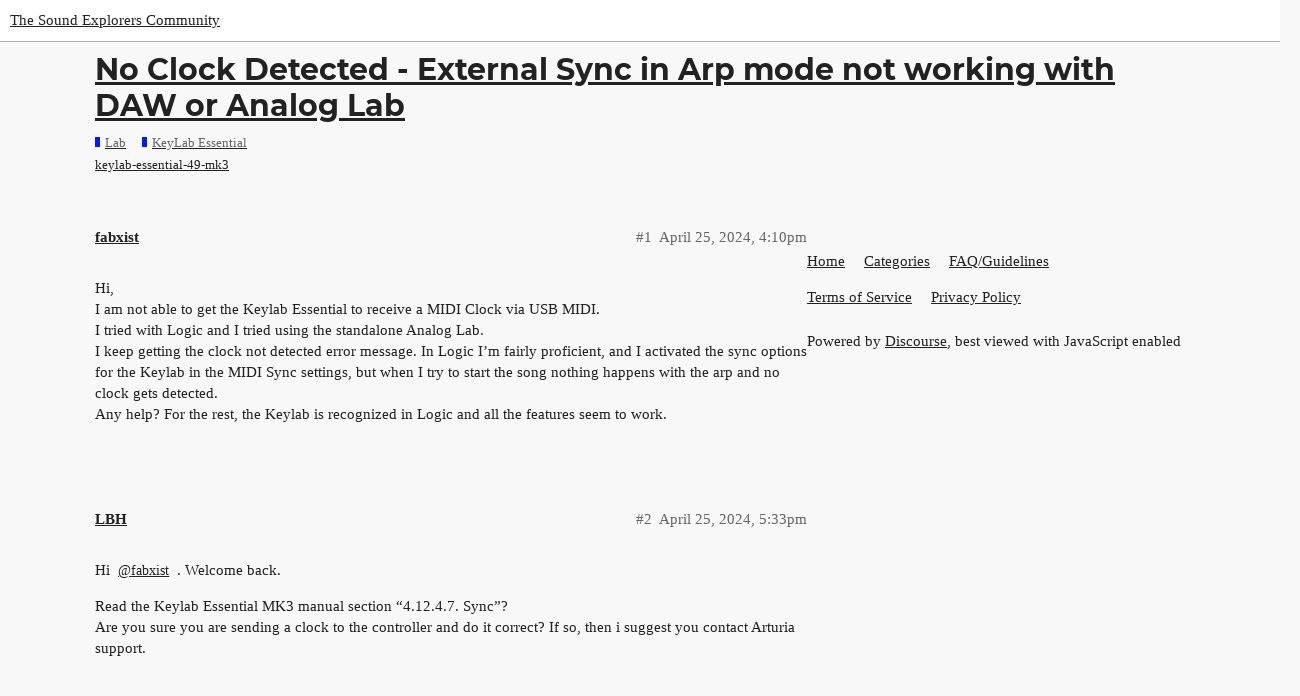

--- FILE ---
content_type: text/html; charset=utf-8
request_url: https://forum.arturia.com/t/no-clock-detected-external-sync-in-arp-mode-not-working-with-daw-or-analog-lab/3788
body_size: 5146
content:
<!DOCTYPE html>
<html lang="en">
  <head>
    <meta charset="utf-8">
    <title>No Clock Detected - External Sync in Arp mode not working with DAW or Analog Lab - KeyLab Essential - The Sound Explorers Community</title>
    <meta name="description" content="Hi, 
I am not able to get the Keylab Essential to receive a MIDI Clock via USB MIDI. 
I tried with Logic and I tried using the standalone Analog Lab. 
I keep getting the clock not detected error message. In Logic I’m fai&amp;hellip;">
    <meta name="generator" content="Discourse 3.0.4 - https://github.com/discourse/discourse version 21c80f5993afef8522cadd460d39ecfb363b3868">
<link rel="icon" type="image/png" href="https://forum.arturia.com/uploads/default/optimized/1X/b5cd22860f663603fc54c9ccc485add55525e870_2_32x32.svg">
<link rel="apple-touch-icon" type="image/png" href="https://forum.arturia.com/uploads/default/optimized/1X/b5cd22860f663603fc54c9ccc485add55525e870_2_180x180.svg">
<meta name="theme-color" media="(prefers-color-scheme: light)" content="#ffffff">
<meta name="theme-color" media="(prefers-color-scheme: dark)" content="#000000">

<meta name="viewport" content="width=device-width, initial-scale=1.0, minimum-scale=1.0, user-scalable=yes, viewport-fit=cover">
<link rel="canonical" href="https://forum.arturia.com/t/no-clock-detected-external-sync-in-arp-mode-not-working-with-daw-or-analog-lab/3788" />

<link rel="search" type="application/opensearchdescription+xml" href="https://forum.arturia.com/opensearch.xml" title="The Sound Explorers Community Search">

    <link href="/stylesheets/color_definitions_light_28_53_88f764e75540ba0934b6a3847b499c7ae9b20c13.css?__ws=forum.arturia.com" media="all" rel="stylesheet" class="light-scheme"/><link href="/stylesheets/color_definitions_dark_29_53_fb815f2e00f4940d837461950b63aae99568bb44.css?__ws=forum.arturia.com" media="(prefers-color-scheme: dark)" rel="stylesheet" class="dark-scheme"/>

  <link href="/stylesheets/desktop_0980ad3911bedaf251f0c5f056a948564ca6fb0b.css?__ws=forum.arturia.com" media="all" rel="stylesheet" data-target="desktop"  />



  <link href="/stylesheets/chat_0980ad3911bedaf251f0c5f056a948564ca6fb0b.css?__ws=forum.arturia.com" media="all" rel="stylesheet" data-target="chat"  />
  <link href="/stylesheets/discourse-details_0980ad3911bedaf251f0c5f056a948564ca6fb0b.css?__ws=forum.arturia.com" media="all" rel="stylesheet" data-target="discourse-details"  />
  <link href="/stylesheets/discourse-local-dates_0980ad3911bedaf251f0c5f056a948564ca6fb0b.css?__ws=forum.arturia.com" media="all" rel="stylesheet" data-target="discourse-local-dates"  />
  <link href="/stylesheets/discourse-presence_0980ad3911bedaf251f0c5f056a948564ca6fb0b.css?__ws=forum.arturia.com" media="all" rel="stylesheet" data-target="discourse-presence"  />
  <link href="/stylesheets/discourse-solved_0980ad3911bedaf251f0c5f056a948564ca6fb0b.css?__ws=forum.arturia.com" media="all" rel="stylesheet" data-target="discourse-solved"  />
  <link href="/stylesheets/discourse-templates_0980ad3911bedaf251f0c5f056a948564ca6fb0b.css?__ws=forum.arturia.com" media="all" rel="stylesheet" data-target="discourse-templates"  />
  <link href="/stylesheets/discourse-topic-voting_0980ad3911bedaf251f0c5f056a948564ca6fb0b.css?__ws=forum.arturia.com" media="all" rel="stylesheet" data-target="discourse-topic-voting"  />
  <link href="/stylesheets/lazy-yt_0980ad3911bedaf251f0c5f056a948564ca6fb0b.css?__ws=forum.arturia.com" media="all" rel="stylesheet" data-target="lazy-yt"  />
  <link href="/stylesheets/poll_0980ad3911bedaf251f0c5f056a948564ca6fb0b.css?__ws=forum.arturia.com" media="all" rel="stylesheet" data-target="poll"  />
  <link href="/stylesheets/chat_desktop_0980ad3911bedaf251f0c5f056a948564ca6fb0b.css?__ws=forum.arturia.com" media="all" rel="stylesheet" data-target="chat_desktop"  />
  <link href="/stylesheets/discourse-topic-voting_desktop_0980ad3911bedaf251f0c5f056a948564ca6fb0b.css?__ws=forum.arturia.com" media="all" rel="stylesheet" data-target="discourse-topic-voting_desktop"  />
  <link href="/stylesheets/poll_desktop_0980ad3911bedaf251f0c5f056a948564ca6fb0b.css?__ws=forum.arturia.com" media="all" rel="stylesheet" data-target="poll_desktop"  />

  <link href="/stylesheets/desktop_theme_61_8a8e621d9dda84bfab61c609e0cdee7b8708af44.css?__ws=forum.arturia.com" media="all" rel="stylesheet" data-target="desktop_theme" data-theme-id="61" data-theme-name="blog post styling"/>
<link href="/stylesheets/desktop_theme_57_5ad9a6e44cb35a6db28a09641c1796cfaf7ec937.css?__ws=forum.arturia.com" media="all" rel="stylesheet" data-target="desktop_theme" data-theme-id="57" data-theme-name="category headers theme component"/>
<link href="/stylesheets/desktop_theme_50_ab34ff6e54a5786ada15dfb96e440002dd2088fa.css?__ws=forum.arturia.com" media="all" rel="stylesheet" data-target="desktop_theme" data-theme-id="50" data-theme-name="custom header links"/>
<link href="/stylesheets/desktop_theme_53_7931adf86ddf8e823d8b2811a7199caa217d0488.css?__ws=forum.arturia.com" media="all" rel="stylesheet" data-target="desktop_theme" data-theme-id="53" data-theme-name="arturia"/>

    

<link rel="preload" href="/theme-javascripts/74c1bc36b1b7e1d7a086afe2eba9616a5f1c2c78.js?__ws=forum.arturia.com" as="script">
<script defer="" src="/theme-javascripts/74c1bc36b1b7e1d7a086afe2eba9616a5f1c2c78.js?__ws=forum.arturia.com" data-theme-id="53"></script>

    
        <link rel="alternate nofollow" type="application/rss+xml" title="RSS feed of &#39;No Clock Detected - External Sync in Arp mode not working with DAW or Analog Lab&#39;" href="https://forum.arturia.com/t/no-clock-detected-external-sync-in-arp-mode-not-working-with-daw-or-analog-lab/3788.rss" />
    <meta property="og:site_name" content="The Sound Explorers Community" />
<meta property="og:type" content="website" />
<meta name="twitter:card" content="summary" />
<meta name="twitter:image" content="https://forum.arturia.com/uploads/default/original/1X/4783f07c943fc159dc1458c9c3a90434ef512b1d.png" />
<meta property="og:image" content="https://forum.arturia.com/uploads/default/original/1X/b5cd22860f663603fc54c9ccc485add55525e870.svg" />
<meta property="og:url" content="https://forum.arturia.com/t/no-clock-detected-external-sync-in-arp-mode-not-working-with-daw-or-analog-lab/3788" />
<meta name="twitter:url" content="https://forum.arturia.com/t/no-clock-detected-external-sync-in-arp-mode-not-working-with-daw-or-analog-lab/3788" />
<meta property="og:title" content="No Clock Detected - External Sync in Arp mode not working with DAW or Analog Lab" />
<meta name="twitter:title" content="No Clock Detected - External Sync in Arp mode not working with DAW or Analog Lab" />
<meta property="og:description" content="Hi,  I am not able to get the Keylab Essential to receive a MIDI Clock via USB MIDI.  I tried with Logic and I tried using the standalone Analog Lab.  I keep getting the clock not detected error message. In Logic I’m fairly proficient, and I activated the sync options for the Keylab in the MIDI Sync settings, but when I try to start the song nothing happens with the arp and no clock gets detected.  Any help? For the rest, the Keylab is recognized in Logic and all the features seem to work." />
<meta name="twitter:description" content="Hi,  I am not able to get the Keylab Essential to receive a MIDI Clock via USB MIDI.  I tried with Logic and I tried using the standalone Analog Lab.  I keep getting the clock not detected error message. In Logic I’m fairly proficient, and I activated the sync options for the Keylab in the MIDI Sync settings, but when I try to start the song nothing happens with the arp and no clock gets detected.  Any help? For the rest, the Keylab is recognized in Logic and all the features seem to work." />
<meta property="article:published_time" content="2024-04-25T16:10:49+00:00" />
<meta property="og:ignore_canonical" content="true" />


    <script type="application/ld+json">{"@context":"http://schema.org","@type":"QAPage","name":"No Clock Detected - External Sync in Arp mode not working with DAW or Analog Lab","mainEntity":{"@type":"Question","name":"No Clock Detected - External Sync in Arp mode not working with DAW or Analog Lab","text":"Hi,\n\nI am not able to get the Keylab Essential to receive a MIDI Clock via USB MIDI.\n\nI tried with Logic and I tried using the standalone Analog Lab.\n\nI keep getting the clock not detected error message. In Logic I’m fairly proficient, and I activated the sync options for the Keylab in the MIDI Sync&hellip;","upvoteCount":0,"answerCount":0,"dateCreated":"2024-04-25T16:10:48.943Z","author":{"@type":"Person","name":"fabxist"}}}</script>
  </head>
  <body class="crawler">
    <!-- Category header widget -->

<link rel="preload" href="/theme-javascripts/4008e7b1dbed13e58866db1e576e1dad3d5bb70f.js?__ws=forum.arturia.com" as="script">
<script defer="" src="/theme-javascripts/4008e7b1dbed13e58866db1e576e1dad3d5bb70f.js?__ws=forum.arturia.com" data-theme-id="53"></script>



<link rel="preload" href="/theme-javascripts/f89fac6450ecc62886504f3420219c9d716c869f.js?__ws=forum.arturia.com" as="script">
<script defer="" src="/theme-javascripts/f89fac6450ecc62886504f3420219c9d716c869f.js?__ws=forum.arturia.com" data-theme-id="57"></script>

    <header>
  <a href="/">
    The Sound Explorers Community
  </a>
</header>

    <div id="main-outlet" class="wrap" role="main">
        <div id="topic-title">
    <h1>
      <a href="/t/no-clock-detected-external-sync-in-arp-mode-not-working-with-daw-or-analog-lab/3788">No Clock Detected - External Sync in Arp mode not working with DAW or Analog Lab</a>
    </h1>

      <div class="topic-category" itemscope itemtype="http://schema.org/BreadcrumbList">
          <span itemprop="itemListElement" itemscope itemtype="http://schema.org/ListItem">
            <a href="https://forum.arturia.com/c/lab-hardware/138" class="badge-wrapper bullet" itemprop="item">
              <span class='badge-category-bg' style='background-color: #0019FF'></span>
              <span class='badge-category clear-badge'>
                <span class='category-name' itemprop='name'>Lab</span>
              </span>
            </a>
            <meta itemprop="position" content="1" />
          </span>
          <span itemprop="itemListElement" itemscope itemtype="http://schema.org/ListItem">
            <a href="https://forum.arturia.com/c/lab-hardware/keylab-essential/205" class="badge-wrapper bullet" itemprop="item">
              <span class='badge-category-bg' style='background-color: #0019FF'></span>
              <span class='badge-category clear-badge'>
                <span class='category-name' itemprop='name'>KeyLab Essential</span>
              </span>
            </a>
            <meta itemprop="position" content="2" />
          </span>
      </div>

      <div class="topic-category">
        <div class='discourse-tags list-tags'>
            <a href='https://forum.arturia.com/tag/keylab-essential-49-mk3' class='discourse-tag' rel="tag">keylab-essential-49-mk3</a>
        </div>
      </div>
  </div>

  


      <div id='post_1' itemscope itemtype='http://schema.org/DiscussionForumPosting' class='topic-body crawler-post'>
        <div class='crawler-post-meta'>
          <div itemprop='publisher' itemscope itemtype="http://schema.org/Organization">
            <meta itemprop='name' content='Arturia'>
              <div itemprop='logo' itemscope itemtype="http://schema.org/ImageObject">
                <meta itemprop='url' content='https://forum.arturia.com/uploads/default/original/1X/4783f07c943fc159dc1458c9c3a90434ef512b1d.png'>
              </div>
          </div>
          <span class="creator" itemprop="author" itemscope itemtype="http://schema.org/Person">
            <a itemprop="url" href='https://forum.arturia.com/u/fabxist'><span itemprop='name'>fabxist</span></a>
            
          </span>

          <link itemprop="mainEntityOfPage" href="https://forum.arturia.com/t/no-clock-detected-external-sync-in-arp-mode-not-working-with-daw-or-analog-lab/3788">


          <span class="crawler-post-infos">
              <time itemprop='datePublished' datetime='2024-04-25T16:10:49Z' class='post-time'>
                April 25, 2024,  4:10pm
              </time>
              <meta itemprop='dateModified' content='2024-04-25T16:10:49Z'>
          <span itemprop='position'>#1</span>
          </span>
        </div>
        <div class='post' itemprop='articleBody'>
          <p>Hi,<br>
I am not able to get the Keylab Essential to receive a MIDI Clock via USB MIDI.<br>
I tried with Logic and I tried using the standalone Analog Lab.<br>
I keep getting the clock not detected error message. In Logic I’m fairly proficient, and I activated the sync options for the Keylab in the MIDI Sync settings, but when I try to start the song nothing happens with the arp and no clock gets detected.<br>
Any help? For the rest, the Keylab is recognized in Logic and all the features seem to work.</p>
        </div>

        <meta itemprop='headline' content='No Clock Detected - External Sync in Arp mode not working with DAW or Analog Lab'>
          <meta itemprop='keywords' content='keylab-essential-49-mk3'>

        <div itemprop="interactionStatistic" itemscope itemtype="http://schema.org/InteractionCounter">
           <meta itemprop="interactionType" content="http://schema.org/LikeAction"/>
           <meta itemprop="userInteractionCount" content="0" />
           <span class='post-likes'></span>
         </div>

         <div itemprop="interactionStatistic" itemscope itemtype="http://schema.org/InteractionCounter">
            <meta itemprop="interactionType" content="http://schema.org/CommentAction"/>
            <meta itemprop="userInteractionCount" content="0" />
          </div>

      </div>
      <div id='post_2' itemscope itemtype='http://schema.org/DiscussionForumPosting' class='topic-body crawler-post'>
        <div class='crawler-post-meta'>
          <div itemprop='publisher' itemscope itemtype="http://schema.org/Organization">
            <meta itemprop='name' content='Arturia'>
              <div itemprop='logo' itemscope itemtype="http://schema.org/ImageObject">
                <meta itemprop='url' content='https://forum.arturia.com/uploads/default/original/1X/4783f07c943fc159dc1458c9c3a90434ef512b1d.png'>
              </div>
          </div>
          <span class="creator" itemprop="author" itemscope itemtype="http://schema.org/Person">
            <a itemprop="url" href='https://forum.arturia.com/u/LBH'><span itemprop='name'>LBH</span></a>
            
          </span>

          <link itemprop="mainEntityOfPage" href="https://forum.arturia.com/t/no-clock-detected-external-sync-in-arp-mode-not-working-with-daw-or-analog-lab/3788">


          <span class="crawler-post-infos">
              <time itemprop='datePublished' datetime='2024-04-25T17:33:15Z' class='post-time'>
                April 25, 2024,  5:33pm
              </time>
              <meta itemprop='dateModified' content='2024-04-25T17:33:15Z'>
          <span itemprop='position'>#2</span>
          </span>
        </div>
        <div class='post' itemprop='articleBody'>
          <p>Hi <a class="mention" href="/u/fabxist">@fabxist</a> . Welcome back.</p>
<p>Read the Keylab Essential MK3 manual section “4.12.4.7. Sync”?<br>
Are you sure you are sending a clock to the controller and do it correct? If so, then i suggest you contact Arturia support.</p>
        </div>

        <meta itemprop='headline' content='No Clock Detected - External Sync in Arp mode not working with DAW or Analog Lab'>

        <div itemprop="interactionStatistic" itemscope itemtype="http://schema.org/InteractionCounter">
           <meta itemprop="interactionType" content="http://schema.org/LikeAction"/>
           <meta itemprop="userInteractionCount" content="0" />
           <span class='post-likes'></span>
         </div>

         <div itemprop="interactionStatistic" itemscope itemtype="http://schema.org/InteractionCounter">
            <meta itemprop="interactionType" content="http://schema.org/CommentAction"/>
            <meta itemprop="userInteractionCount" content="1" />
          </div>

      </div>
      <div id='post_3' itemscope itemtype='http://schema.org/DiscussionForumPosting' class='topic-body crawler-post'>
        <div class='crawler-post-meta'>
          <div itemprop='publisher' itemscope itemtype="http://schema.org/Organization">
            <meta itemprop='name' content='Arturia'>
              <div itemprop='logo' itemscope itemtype="http://schema.org/ImageObject">
                <meta itemprop='url' content='https://forum.arturia.com/uploads/default/original/1X/4783f07c943fc159dc1458c9c3a90434ef512b1d.png'>
              </div>
          </div>
          <span class="creator" itemprop="author" itemscope itemtype="http://schema.org/Person">
            <a itemprop="url" href='https://forum.arturia.com/u/fabxist'><span itemprop='name'>fabxist</span></a>
            
          </span>

          <link itemprop="mainEntityOfPage" href="https://forum.arturia.com/t/no-clock-detected-external-sync-in-arp-mode-not-working-with-daw-or-analog-lab/3788">


          <span class="crawler-post-infos">
              <time itemprop='datePublished' datetime='2024-04-26T06:47:07Z' class='post-time'>
                April 26, 2024,  6:47am
              </time>
              <meta itemprop='dateModified' content='2024-04-26T06:47:07Z'>
          <span itemprop='position'>#3</span>
          </span>
        </div>
        <div class='post' itemprop='articleBody'>
          <p>I did. The clock is set to Ext and Logic in Play mode is sending a clock signal to all MIDI ports.  So I think the problem is that the USB MIDI input of the keyboard is not working as it should, as it doesn’t receive the clock signal.</p>
        </div>

        <meta itemprop='headline' content='No Clock Detected - External Sync in Arp mode not working with DAW or Analog Lab'>

        <div itemprop="interactionStatistic" itemscope itemtype="http://schema.org/InteractionCounter">
           <meta itemprop="interactionType" content="http://schema.org/LikeAction"/>
           <meta itemprop="userInteractionCount" content="0" />
           <span class='post-likes'></span>
         </div>

         <div itemprop="interactionStatistic" itemscope itemtype="http://schema.org/InteractionCounter">
            <meta itemprop="interactionType" content="http://schema.org/CommentAction"/>
            <meta itemprop="userInteractionCount" content="0" />
          </div>

      </div>






    </div>
    <footer class="container wrap">
  <nav class='crawler-nav'>
    <ul>
      <li itemscope itemtype='http://schema.org/SiteNavigationElement'>
        <span itemprop='name'>
          <a href='/' itemprop="url">Home </a>
        </span>
      </li>
      <li itemscope itemtype='http://schema.org/SiteNavigationElement'>
        <span itemprop='name'>
          <a href='/categories' itemprop="url">Categories </a>
        </span>
      </li>
      <li itemscope itemtype='http://schema.org/SiteNavigationElement'>
        <span itemprop='name'>
          <a href='/guidelines' itemprop="url">FAQ/Guidelines </a>
        </span>
      </li>
      <li itemscope itemtype='http://schema.org/SiteNavigationElement'>
        <span itemprop='name'>
          <a href='/tos' itemprop="url">Terms of Service </a>
        </span>
      </li>
      <li itemscope itemtype='http://schema.org/SiteNavigationElement'>
        <span itemprop='name'>
          <a href='/privacy' itemprop="url">Privacy Policy </a>
        </span>
      </li>
    </ul>
  </nav>
  <p class='powered-by-link'>Powered by <a href="https://www.discourse.org">Discourse</a>, best viewed with JavaScript enabled</p>
</footer>

    <section class="help">
    <div class="wrap">
      <div class="row align-items-center help-bg">
        <div class="help-txt col-12 col-md-6">
          <h3>_Need help ?</h3>
          <p>When you can't find the answer online or in the product manual, the Technical Support Team is here!.</p>
          <a href="https://www.arturia.com/support/askforhelp" target="_blank">
            <button class="btn arturia-btn">Go to support</button>
          </a>  
        </div>
      </div> 
    </div>  
 </section>

<section class="tuned">
    <div class="wrap">
      <div class="row align-items-center tuned-bg">
        <div class="help-txt col-12 col-md-5">
          <h3>_Stay tuned</h3>
          <p>Follow us for the hottest sounds, fresh content, exclusive offers and Arturia news as it happens.</p>
        </div>
        <div class="col-12 col-md-3 h-30"></div>   
        <div class="col-12 col-md-4">
            <div class="row social">
                <a href="https://www.instagram.com/arturia_official" target="_blank" rel="noreferrer noopener"><div class="instagram"></div></a>
                <a href="https://www.facebook.com/arturia.instruments" target="_blank" rel="noreferrer noopener"><div class="facebook"></div></a>
                <a href="https://twitter.com/ArturiaOfficial" target="_blank" rel="noreferrer noopener"><div class="twitter"></div></a>
                <a href="https://www.youtube.com/user/Arturiaweb" target="_blank" rel="noreferrer noopener"><div class="youtube"></div></a>
            </div>    
        </div>    
      </div> 
    </div>  
 </section>

<footer class="arturia-footer bg-black text-white">
    <div class="container py-5">
        <div class="flex">
            <div class="col col-12 col-sm-6 col-lg-3 mb-4"><img src="https://www.arturia.com/templates/arturia-bootstrap/webpack/build/assets/imgs/logo-full.svg" alt="ARTURIA" class="img-responsive" style="filter: invert(1);">
            </div>
            <div class="col col-12 col-sm-6 col-lg-3 mb-4">
                <h5 class="prep text-uppercase">Products</h5>
                <ul class="list-unstyled">
                    <li><a href="https://www.arturia.com/products#hardware-synths">Hardware Synthesizers</a></li>
                    <li><a href="https://www.arturia.com/products#hybrid-synths">Controllers</a></li>
                    <li><a href="https://www.arturia.com/products#audio">Audio</a></li>
                    <li><a href="https://www.arturia.com/products#analog-classics,software-instruments">Software Instruments</a></li>
                    <li><a href="https://www.arturia.com/products#software-effects">Software Effects</a></li>
                    <li><a href="https://www.arturia.com/products##ipad-synths,drums">Other</a></li>
                </ul>
            </div>
            <div class="col col-12 col-sm-6 col-lg-3 mb-4">
                <h5 class="prep text-uppercase">Store and Services</h5>
                <ul class="list-unstyled">
                    <li><a href="https://www.arturia.com/store">Store</a></li>
                    <li><a href="https://www.arturia.com/support/downloads&amp;manuals">Download &amp; manuals</a></li>
                    <li><a href="https://www.arturia.com/support">Support</a></li>
                    <li><a href="https://www.arturia.com/support/faq">Faq</a></li>
                    <li><a href="https://www.arturia.com/community/distributors">Distributors</a></li>
                    <li><a href="https://www.arturia.com/support/return-and-refund">Return and Refund policy</a></li>
                </ul>
            </div>
            <div class="col col-12 col-sm-6 col-lg-3 mb-4">
                <h5 class="prep text-uppercase">About Us</h5>
                <ul class="list-unstyled">
                    <li><a href="https://www.arturia.com/company">Discover Arturia</a></li>
                    <li><a href="https://www.arturia.com/company/environmental-policy">Environmental policy</a></li>
                    <li><a target="_blank" href="https://jobs.arturia.com">Jobs</a></li>
                    <li><a href="https://www.arturia.com/community/education">Education</a></li>
                    <li><a href="https://www.arturia.com/company/press">Press &amp; Media</a></li>
                    <li><a href="https://www.arturia.com/contact">Contact</a></li>
                </ul>
            </div>
            <div class="col col-3 d-none d-lg-block"></div>
            <div class="col col-12 col-sm-9">
                <ul class="list-inline mt-4">
                    <li class="list-inline-item">
                        <h5 class="prep text-uppercase m-none">Social Networks</h5>
                    </li>
                    <li class="list-inline-item"><a href="https://www.facebook.com/arturia.instruments" target="_blank" rel="noopener noreferrer">
                            <img alt="facebook" src="https://medias.arturia.net/images/menu/facebook.png" height="40px"></a></li>
                    <li class="list-inline-item"><a href="https://www.youtube.com/user/Arturiaweb" target="_blank" rel="noopener noreferrer">
                            <img alt="youtube" src="https://medias.arturia.net/images/menu/youtube.png" height="40px"></a></li>
                    <li class="list-inline-item"><a href="https://twitter.com/ArturiaOfficial" target="_blank" rel="noopener noreferrer">
                            <img alt="twitter" src="https://medias.arturia.net/images/menu/twitter.png" height="40px"></a></li>
                    <li class="list-inline-item"><a href="https://www.instagram.com/arturia_official" target="_blank" rel="noopener noreferrer">
                            <img alt="instagram" src="https://medias.arturia.net/images/menu/instagram.png" height="40px"></a></li>
                    <li class="list-inline-item"><a href="https://www.tiktok.com/@arturia_official" target="_blank" rel="noopener noreferrer">
                            <img alt="tiktok" src="https://medias.arturia.net/images/menu/tiktok.png" height="40px"></a></li>
                </ul>
            </div>
        </div>
        <hr class="border-dark">
        <div class="flex pt-3">
            <div class="col col-12 text-center"><small class="text-muted copyright">
                    Copyright © 2022 Arturia Tous droits réservés / <a href="https://www.arturia.com/support/terms">Legal notices</a> /
                    <a href="https://www.arturia.com/support/privacypolicy">Data privacy policy</a></small></div>
        </div>
    </div>
</footer>





<link rel="preload" href="/theme-javascripts/725a2e31050d2bc0e6a56968db468e275bf59653.js?__ws=forum.arturia.com" as="script">
<script defer="" src="/theme-javascripts/725a2e31050d2bc0e6a56968db468e275bf59653.js?__ws=forum.arturia.com" data-theme-id="53"></script>

    
  </body>
  
</html>


--- FILE ---
content_type: text/css
request_url: https://forum.arturia.com/stylesheets/color_definitions_light_28_53_88f764e75540ba0934b6a3847b499c7ae9b20c13.css?__ws=forum.arturia.com
body_size: 1031
content:
:root{--scheme-type: light;--primary: #222;--secondary: #f8f8f8;--tertiary: #222;--quaternary: #00b1a9;--header_background: #fff;--header_primary: #333;--highlight: #00b1a9;--danger: #f8745c;--success: #00b1a9;--love: #fa6c8d;--always-black-rgb: 0, 0, 0;--primary-rgb: 34,34,34;--primary-low-rgb: 248,248,248;--primary-very-low-rgb: 248.37,248.37,248.37;--secondary-rgb: 248,248,248;--header_background-rgb: 255,255,255;--tertiary-rgb: 34,34,34;--primary-very-low: #f8f8f8;--primary-low: #f8f8f8;--primary-low-mid: #e3e3e3;--primary-medium: #919191;--primary-high: #646464;--primary-very-high: #434343;--primary-50: #f8f8f8;--primary-100: #f2f2f2;--primary-200: #e9e9e9;--primary-300: #d3d3d3;--primary-400: #bdbdbd;--primary-500: #a7a7a7;--primary-600: #919191;--primary-700: #767676;--primary-800: #646464;--primary-900: #434343;--header_primary-low: #f2f2f2;--header_primary-low-mid: #d0d0d0;--header_primary-medium: #afafaf;--header_primary-high: #929292;--header_primary-very-high: #5e5e5e;--secondary-low: #4a4a4a;--secondary-medium: #7c7c7c;--secondary-high: #a1a1a1;--secondary-very-high: #e7e7e7;--tertiary-very-low: #e9e9e9;--tertiary-low: #dedede;--tertiary-medium: #919191;--tertiary-high: #4e4e4e;--tertiary-hover: #646464;--tertiary-50: #e9e9e9;--tertiary-100: #e4e4e4;--tertiary-200: #e2e2e2;--tertiary-300: #dedede;--tertiary-400: #c6c6c6;--tertiary-500: #adadad;--tertiary-600: #919191;--tertiary-700: #7a7a7a;--tertiary-800: #646464;--tertiary-900: #4e4e4e;--quaternary-low: #c0dedc;--highlight-low: #9bfffa;--highlight-medium: #cdefed;--highlight-high: #005955;--danger-low: #feeae7;--danger-low-mid: rgba(252,186,174,0.7);--danger-medium: #fa9e8d;--danger-hover: #f53c1b;--success-low: #bcfffc;--success-medium: #59fff7;--success-hover: #008e87;--love-low: #fee9ee;--wiki: green;--blend-primary-secondary-5: #f2f2f2;--primary-med-or-secondary-med: #919191;--primary-med-or-secondary-high: #919191;--primary-high-or-secondary-low: #646464;--primary-low-mid-or-secondary-high: #bfbfbf;--primary-low-mid-or-secondary-low: #e3e3e3;--primary-or-primary-low-mid: #222;--highlight-low-or-medium: #9bfffa;--tertiary-or-tertiary-low: #222;--tertiary-low-or-tertiary-high: #dedede;--tertiary-med-or-tertiary: #919191;--secondary-or-primary: #f8f8f8;--tertiary-or-white: #fff;--facebook-or-white: #1877f2;--twitter-or-white: #1da1f2;--hljs-comment: #998;--hljs-number: #099;--hljs-string: #d14;--hljs-literal: #458;--hljs-tag: #000080;--hljs-attribute: #008080;--hljs-symbol: #990073;--hljs-bg: #f8f8f8;--hljs-builtin-name: #4e4e4e;--google: #fff;--google-hover: #f2f2f2;--instagram: #e1306c;--instagram-hover: #ac194b;--facebook: #1877f2;--facebook-hover: #0a54b3;--cas: #70ba61;--twitter: #1da1f2;--twitter-hover: #0c85d0;--github: #100e0f;--github-hover: #463e42;--discord: #7289da;--discord-hover: #4a67cf;--gold: #e7c300;--silver: silver;--bronze: #cd7f32}:root{--chat-skeleton-animation-rgb: 248.37,248.37,248.37}@font-face{font-family:Montserrat;src:url("https://forum.arturia.com/fonts/Montserrat-Regular.ttf?v=0.0.9") format("truetype");font-weight:400}@font-face{font-family:Montserrat;src:url("https://forum.arturia.com/fonts/Montserrat-Bold.ttf?v=0.0.9") format("truetype");font-weight:700}:root{--font-family: Montserrat, Arial, sans-serif}@font-face{font-family:Montserrat;src:url("https://forum.arturia.com/fonts/Montserrat-Regular.ttf?v=0.0.9") format("truetype");font-weight:400}@font-face{font-family:Montserrat;src:url("https://forum.arturia.com/fonts/Montserrat-Bold.ttf?v=0.0.9") format("truetype");font-weight:700}:root{--heading-font-family: Montserrat, Arial, sans-serif}

/*# sourceMappingURL=color_definitions_light_28_53_88f764e75540ba0934b6a3847b499c7ae9b20c13.css.map?__ws=forum.arturia.com */


--- FILE ---
content_type: text/css
request_url: https://forum.arturia.com/stylesheets/discourse-templates_0980ad3911bedaf251f0c5f056a948564ca6fb0b.css?__ws=forum.arturia.com
body_size: 558
content:
.discourse-templates .templates-filter-bar{display:flex;max-width:var(--modal-max-width);border-bottom:1px solid var(--primary-low);margin-bottom:1em;padding-bottom:1em}.discourse-templates .templates-filter-bar .select-kit{width:clamp(30%, 40%, 50%)}.discourse-templates .templates-filter-bar input{flex:1;width:100%;margin:0 0 0 1em}.discourse-templates .templates-filter-bar .close{margin-left:auto}.discourse-templates .templates-footer{align-items:stretch;margin-top:3px}.discourse-templates .templates-list .template-item{padding-bottom:1em}.discourse-templates .templates-list .template-item .template-item-title{display:flex;align-items:center}.discourse-templates .templates-list .template-item .template-item-title:hover{background-color:var(--highlight-medium);cursor:pointer}.discourse-templates .templates-list .template-item .template-item-title .template-item-title-text{max-width:75%}.discourse-templates .templates-list .template-item .template-item-title .actions{margin-left:auto}.discourse-templates .template-item-title-text{font-weight:bold;margin-left:0.5em;overflow:hidden;white-space:nowrap;text-overflow:ellipsis}.discourse-templates .templates-content{background:var(--primary-very-low);padding:0.75em;margin-top:0.5em;box-sizing:border-box}.discourse-templates .templates-content p:first-of-type{margin-top:0}.discourse-templates .templates-content p:last-of-type{margin-bottom:0}#reply-control .discourse-templates{position:relative;height:100%;width:100%}#reply-control .discourse-templates .modal-close{position:absolute;right:0;margin:0.5rem}#reply-control .discourse-templates .templates-filter-bar{margin-right:3rem}.discourse-templates-modal{max-width:1080px}.discourse-templates-modal .content{margin-top:10px}.discourse-templates-modal .btn.link,.discourse-templates-modal .btn.local-dates{display:none}.mobile-view .discourse-templates-modal{min-height:50vh;box-sizing:border-box;width:100vw;max-width:var(--modal-max-width);overflow-x:hidden;display:flex;flex-direction:column}.mobile-view .discourse-templates-modal .content{max-height:50vh}.mobile-view .discourse-templates-modal .d-editor-preview-wrapper{display:none}

/*# sourceMappingURL=discourse-templates_0980ad3911bedaf251f0c5f056a948564ca6fb0b.css.map?__ws=forum.arturia.com */


--- FILE ---
content_type: text/css
request_url: https://forum.arturia.com/stylesheets/discourse-topic-voting_desktop_0980ad3911bedaf251f0c5f056a948564ca6fb0b.css?__ws=forum.arturia.com
body_size: -25
content:
.vote-count-wrapper{font-size:var(--font-up-2);height:40px}

/*# sourceMappingURL=discourse-topic-voting_desktop_0980ad3911bedaf251f0c5f056a948564ca6fb0b.css.map?__ws=forum.arturia.com */


--- FILE ---
content_type: image/svg+xml
request_url: https://forum.arturia.com/uploads/default/original/1X/caa7feb04137101020540e76c3e0bae7ea258ceb.svg
body_size: 316
content:
<svg xmlns="http://www.w3.org/2000/svg" width="16" height="16" fill="none"><path d="M15.969 1.549c-.599.264-1.234.438-1.883.517.684-.411 1.196-1.056 1.442-1.815-.634.37-1.337.639-2.085.789a3.28 3.28 0 0 0-1.86-.996 3.28 3.28 0 0 0-2.082.343 3.28 3.28 0 0 0-1.647 3.64C5.127 3.899 2.711 2.589 1.093.61.799 1.11.646 1.68.649 2.26a3.28 3.28 0 0 0 1.459 2.731A3.27 3.27 0 0 1 .623 4.58v.04a3.28 3.28 0 0 0 2.631 3.218 3.33 3.33 0 0 1-1.475.057 3.29 3.29 0 0 0 3.069 2.278A6.58 6.58 0 0 1 .78 11.576a6.97 6.97 0 0 1-.78-.045 9.33 9.33 0 0 0 5.038 1.473c6.035 0 9.332-4.997 9.332-9.323 0-.14 0-.28-.01-.42.644-.463 1.2-1.039 1.64-1.699l-.031-.013z" fill="#ffffff"/></svg>


--- FILE ---
content_type: image/svg+xml
request_url: https://www.arturia.com/templates/arturia-bootstrap/webpack/build/assets/imgs/logo-full.svg
body_size: 21349
content:
<svg width="167" height="43" viewBox="0 0 167 43" fill="none" xmlns="http://www.w3.org/2000/svg">
<path fill-rule="evenodd" clip-rule="evenodd" d="M42.5283 21.3057C42.5382 16.2527 40.7483 11.3612 37.4794 7.50799C34.2104 3.65473 29.6761 1.09151 24.689 0.277659C19.7019 -0.536189 14.588 0.452528 10.2636 3.06663C5.93925 5.68074 2.68714 9.74936 1.09004 14.5434C-0.507047 19.3375 -0.344726 24.5436 1.54792 29.2288C3.44057 33.9141 6.93983 37.7722 11.4186 40.1118C15.8974 42.4514 21.063 43.1196 25.9898 41.9967C30.9165 40.8737 35.2823 38.033 38.3048 33.9836C41.0384 30.3213 42.5194 25.8758 42.5283 21.3057ZM21.3155 38.9844C17.2943 38.9874 13.392 37.6205 10.2516 35.109C7.11112 32.5975 4.91987 29.0912 4.03882 25.1677C3.15778 21.2442 3.6395 17.1376 5.40463 13.5245C7.16975 9.91145 10.113 7.00741 13.7494 5.29086C17.3858 3.57432 21.4985 3.14768 25.4098 4.08122C29.3211 5.01478 32.7978 7.25283 35.267 10.4266C37.7362 13.6005 39.0506 17.5207 38.9937 21.5415C38.9368 25.5623 37.5119 29.4438 34.9539 32.5464C33.295 34.5577 31.2123 36.1777 28.8547 37.2906C26.497 38.4035 23.9226 38.9819 21.3155 38.9844ZM28.8752 21.1297C29.5226 20.6583 30.2798 20.3605 31.0749 20.2645H31.6102V16.7375H31.0749C29.8976 16.7821 28.7514 17.1279 27.746 17.7421C27.6833 17.5598 27.625 17.373 27.5643 17.1784L27.5113 17.0088L27.108 15.8136L27.0899 15.7592C25.6302 11.38 24.2582 7.26398 21.33 7.26398C18.3897 7.26398 17.0039 11.4142 15.5447 15.8136L14.8995 17.7421C13.8987 17.1216 12.7544 16.7704 11.5778 16.7229H11.0426V20.2498H11.5778C12.3735 20.3483 13.1308 20.6487 13.7776 21.1224C12.6411 24.4293 11.4165 27.7216 10.8446 28.0076H10.3093V32.1944H10.8006C13.213 32.1944 15.2001 28.2055 16.9965 23.2708C18.2777 24.1637 19.779 24.6886 21.3374 24.7886C22.892 24.6809 24.3878 24.151 25.6635 23.2561C27.504 28.3229 29.4544 32.1944 31.8668 32.1944H32.4021V28.6088L32.4387 28.0736H31.9035C31.2289 27.8169 29.9824 24.3853 28.8752 21.1297ZM23.2976 16.1721L23.2976 16.1721L23.3025 16.1876L23.3604 16.3737L23.3604 16.3737C23.5853 17.0966 23.8232 17.861 24.0797 18.644L24.4977 19.9052C23.5886 20.6455 22.4872 21.111 21.3227 21.247C20.1549 21.1221 19.0477 20.6639 18.1331 19.9272C18.1844 19.7732 18.2339 19.6192 18.2834 19.4652C18.3329 19.3112 18.3824 19.1573 18.4337 19.0033C18.727 18.1087 18.9983 17.2435 19.2549 16.4222L19.2941 16.2978L19.2942 16.2977L19.2942 16.2977L19.2942 16.2976L19.2942 16.2975L19.2942 16.2975C19.9981 14.0623 20.8471 11.3659 21.2934 11.1355C21.7908 11.3403 22.6239 14.0117 23.2976 16.1721ZM57.7284 35.494V34.9881H53.2629V35.494H57.7284ZM61.7539 28.6382V29.1441H60.3535V34.5408H59.8548V29.1441H58.4617V28.6382H61.7539ZM65.567 30.3417C65.4068 30.2749 65.2346 30.2416 65.0611 30.244H64.4085L63.5946 30.8086V28.5575H63.0886V34.5408H63.5799V31.4245L64.5551 30.7499H65.0611C65.1708 30.7481 65.2798 30.7694 65.3808 30.8123C65.4819 30.8553 65.5728 30.9189 65.6477 30.9992C65.7265 31.0764 65.7886 31.1689 65.8302 31.2711C65.8718 31.3733 65.8921 31.4829 65.8896 31.5931V34.5261H66.3809V31.5931C66.386 31.4149 66.3541 31.2375 66.2872 31.0721C66.2203 30.9068 66.1199 30.7572 65.9923 30.6326C65.8719 30.5075 65.7271 30.4085 65.567 30.3417ZM69.6658 30.244C69.8405 30.2415 70.0138 30.2746 70.1752 30.3414C70.3366 30.4083 70.4826 30.5073 70.6044 30.6326C70.7279 30.7598 70.8252 30.9101 70.8906 31.0749C70.9561 31.2397 70.9883 31.4158 70.9857 31.5931V32.3631H70.927V32.4144H68.17V33.1476C68.1688 33.2577 68.1896 33.367 68.2312 33.469C68.2727 33.5709 68.3342 33.6636 68.412 33.7416C68.4839 33.8236 68.5732 33.8885 68.6734 33.9317C68.7736 33.9748 68.8822 33.995 68.9912 33.9909H69.6512C69.7602 33.995 69.8687 33.9748 69.969 33.9317C70.0692 33.8885 70.1585 33.8236 70.2304 33.7416C70.3082 33.6636 70.3697 33.5709 70.4112 33.469C70.4527 33.367 70.4735 33.2577 70.4724 33.1476V33.023H70.971V33.1476C70.9734 33.3244 70.9402 33.4999 70.8734 33.6637C70.8067 33.8274 70.7077 33.9761 70.5824 34.1009C70.4644 34.23 70.3204 34.3327 70.1599 34.4022C69.9994 34.4717 69.826 34.5064 69.6512 34.5041H68.9912C68.8163 34.5064 68.6429 34.4717 68.4824 34.4022C68.3219 34.3327 68.178 34.23 68.06 34.1009C67.9347 33.9761 67.8357 33.8274 67.7689 33.6637C67.7022 33.4999 67.669 33.3244 67.6714 33.1476V31.5931C67.668 31.4151 67.7007 31.2382 67.7675 31.0731C67.8343 30.9081 67.9338 30.7582 68.06 30.6326C68.1809 30.5082 68.3258 30.4097 68.4858 30.3429C68.6459 30.2761 68.8178 30.2425 68.9912 30.244H69.6658ZM70.4871 31.5931C70.4906 31.4823 70.4716 31.3718 70.4313 31.2685C70.3909 31.1652 70.3301 31.0711 70.2524 30.9919C70.1763 30.9136 70.085 30.8518 69.9842 30.8102C69.8833 30.7686 69.7749 30.7481 69.6658 30.7499H69.0059C68.8968 30.7481 68.7884 30.7686 68.6876 30.8102C68.5867 30.8518 68.4954 30.9136 68.4193 30.9919C68.3416 31.0711 68.2808 31.1652 68.2404 31.2685C68.2001 31.3718 68.1811 31.4823 68.1847 31.5931V31.9964H70.4871V31.5931ZM77.4163 33.1697H76.9177V33.485C76.9223 33.6272 76.9582 33.7666 77.0229 33.8933C77.0875 34.0201 77.1793 34.131 77.2917 34.2182C77.5434 34.4304 77.8644 34.5426 78.1936 34.5335H78.9268C79.2634 34.5492 79.5942 34.4424 79.858 34.2329C79.9719 34.1326 80.0619 34.0081 80.1216 33.8686C80.1812 33.729 80.2089 33.5779 80.2027 33.4263C80.2135 33.1366 80.1139 32.8535 79.924 32.6344C79.7393 32.4305 79.5041 32.2788 79.2421 32.1945C78.9708 32.1065 78.6995 32.0332 78.4355 31.9672C78.1975 31.9135 77.968 31.8271 77.7536 31.7105C77.6787 31.6751 77.6141 31.621 77.566 31.5534C77.518 31.4858 77.4881 31.407 77.4793 31.3246C77.4705 31.2421 77.483 31.1588 77.5156 31.0826C77.5482 31.0064 77.5999 30.9398 77.6656 30.8893C77.8224 30.7814 78.011 30.7297 78.2009 30.7426H78.8608C79.0397 30.737 79.2144 30.797 79.3521 30.9113C79.4172 30.9583 79.4704 31.02 79.5073 31.0913C79.5442 31.1626 79.5639 31.2416 79.5648 31.3219V31.4832H80.056V31.3219C80.0517 31.1819 80.0182 31.0443 79.9576 30.9181C79.897 30.7918 79.8106 30.6796 79.7041 30.5887C79.4744 30.3783 79.1721 30.2653 78.8608 30.2734H78.2009C77.8826 30.2587 77.5699 30.3604 77.321 30.5593C77.2146 30.6494 77.1292 30.7618 77.0709 30.8885C77.0126 31.0152 76.9829 31.1531 76.9837 31.2926C76.976 31.4209 76.997 31.5494 77.0452 31.6687C77.0934 31.7879 77.1676 31.8949 77.2624 31.9818C77.4559 32.16 77.69 32.2883 77.9443 32.3558L78.7508 32.5684C78.996 32.6258 79.2276 32.7304 79.4328 32.8764C79.521 32.9396 79.5926 33.0234 79.6411 33.1205C79.6897 33.2176 79.7138 33.3251 79.7114 33.4337C79.7161 33.5182 79.6999 33.6027 79.6641 33.6794C79.6282 33.7562 79.574 33.8229 79.5061 33.8736C79.3374 33.9926 79.1327 34.0496 78.9268 34.0349H78.1936C77.9967 34.0408 77.8034 33.9815 77.6436 33.8663C77.5751 33.8234 77.5183 33.764 77.4786 33.6936C77.4389 33.6231 77.4175 33.5438 77.4163 33.463V33.1697ZM83.5169 34.5408H82.8569C82.6828 34.5427 82.5101 34.5085 82.3499 34.4403C82.1896 34.3722 82.0452 34.2716 81.9257 34.1448C81.8004 34.0201 81.7014 33.8714 81.6347 33.7077C81.5679 33.5439 81.5347 33.3684 81.5371 33.1916V31.5931C81.5337 31.4151 81.5664 31.2382 81.6332 31.0731C81.7 30.9081 81.7995 30.7582 81.9257 30.6326C82.0466 30.5082 82.1915 30.4097 82.3515 30.3429C82.5116 30.2761 82.6835 30.2425 82.8569 30.244H83.5169C83.6915 30.2415 83.8649 30.2746 84.0263 30.3414C84.1876 30.4083 84.3337 30.5073 84.4554 30.6326C84.579 30.7598 84.6763 30.9101 84.7417 31.0749C84.8071 31.2397 84.8394 31.4158 84.8367 31.5931V33.1916C84.8413 33.5496 84.7043 33.8948 84.4554 34.1522C84.3337 34.2774 84.1876 34.3765 84.0263 34.4433C83.8649 34.5101 83.6915 34.5433 83.5169 34.5408ZM83.5169 34.0275C83.626 34.0294 83.7343 34.0089 83.8352 33.9672C83.9361 33.9256 84.0274 33.8638 84.1035 33.7856C84.2565 33.626 84.3408 33.4127 84.3381 33.1916V31.5931C84.3419 31.3697 84.2576 31.1537 84.1035 30.9919C84.0274 30.9136 83.9361 30.8518 83.8352 30.8102C83.7343 30.7686 83.626 30.7481 83.5169 30.7499H82.8569C82.7478 30.7476 82.6393 30.7679 82.5383 30.8096C82.4374 30.8512 82.3462 30.9133 82.2703 30.9919C82.1927 31.0711 82.1318 31.1652 82.0915 31.2685C82.0512 31.3718 82.0322 31.4823 82.0357 31.5931V33.1916C82.0341 33.3018 82.0548 33.4111 82.0963 33.5132C82.1379 33.6152 82.1996 33.7078 82.2777 33.7856C82.3524 33.8636 82.4424 33.9254 82.5421 33.967C82.6417 34.0086 82.7489 34.0292 82.8569 34.0275H83.5169ZM89.4489 30.244H88.9576V33.3603L87.9824 34.0349H87.4764C87.3667 34.0367 87.2577 34.0155 87.1567 33.9725C87.0556 33.9296 86.9647 33.8659 86.8898 33.7856C86.811 33.7084 86.7489 33.6159 86.7073 33.5137C86.6657 33.4116 86.6454 33.302 86.6479 33.1917V30.2587H86.1566V33.1917C86.1525 33.3687 86.1849 33.5447 86.2517 33.7087C86.3186 33.8727 86.4185 34.0212 86.5452 34.1449C86.6641 34.2723 86.8084 34.3734 86.9688 34.4416C87.1292 34.5098 87.3022 34.5436 87.4764 34.5409H88.1437L88.9576 33.9689V34.5409H89.4489V30.244ZM92.7483 30.244C92.9219 30.2416 93.0941 30.2748 93.2542 30.3417C93.4144 30.4085 93.5592 30.5075 93.6796 30.6326C93.8058 30.7582 93.9053 30.908 93.9721 31.0731C94.0389 31.2382 94.0716 31.4151 94.0682 31.5931V34.5261H93.5769V31.5931C93.5798 31.4821 93.559 31.3718 93.516 31.2694C93.473 31.167 93.4088 31.0749 93.3276 30.9992C93.2557 30.9172 93.1664 30.8522 93.0661 30.8091C92.9659 30.766 92.8573 30.7457 92.7483 30.7499H92.2351L91.2672 31.4245V34.5408H90.7686V30.244H91.2672V30.8086L92.0811 30.244H92.7483ZM98.6878 28.5575H98.1892V30.8012L97.3753 30.244H96.708C96.5345 30.2416 96.3623 30.2749 96.2021 30.3417C96.0419 30.4085 95.8972 30.5075 95.7768 30.6326C95.6506 30.7582 95.5511 30.9081 95.4843 31.0731C95.4175 31.2382 95.3848 31.4151 95.3882 31.5931V33.1916C95.3858 33.3684 95.419 33.5439 95.4857 33.7077C95.5525 33.8714 95.6515 34.0201 95.7768 34.1448C95.8957 34.2723 96.04 34.3734 96.2004 34.4416C96.3608 34.5098 96.5337 34.5436 96.708 34.5408H97.3753L98.1892 33.9762V34.5408H98.6878V28.5575ZM98.1892 33.3603L97.2213 34.0349H96.708C96.599 34.039 96.4904 34.0188 96.3902 33.9757C96.29 33.9325 96.2007 33.8676 96.1288 33.7856C96.0475 33.7098 95.9833 33.6177 95.9403 33.5154C95.8974 33.413 95.8766 33.3026 95.8794 33.1916V31.5931C95.8766 31.4821 95.8974 31.3718 95.9403 31.2694C95.9833 31.167 96.0475 31.0749 96.1288 30.9992C96.2007 30.9172 96.29 30.8522 96.3902 30.8091C96.4904 30.766 96.599 30.7458 96.708 30.7499H97.2213L98.1892 31.4098V33.3603ZM106.599 30.244C106.774 30.2415 106.947 30.2746 107.109 30.3414C107.27 30.4083 107.416 30.5073 107.538 30.6326C107.663 30.7586 107.762 30.9086 107.827 31.0738C107.893 31.2389 107.924 31.4156 107.919 31.5931V32.3631H107.875V32.4144H105.118V33.1476C105.117 33.2577 105.138 33.367 105.179 33.469C105.221 33.5709 105.282 33.6636 105.36 33.7416C105.432 33.8236 105.521 33.8885 105.622 33.9317C105.722 33.9748 105.83 33.995 105.939 33.9909H106.599C106.708 33.995 106.817 33.9748 106.917 33.9317C107.017 33.8885 107.107 33.8236 107.179 33.7416C107.256 33.6636 107.318 33.5709 107.359 33.469C107.401 33.367 107.422 33.2577 107.421 33.1476V33.023H107.919V33.1476C107.922 33.3244 107.888 33.4999 107.822 33.6637C107.755 33.8274 107.656 33.9761 107.531 34.1009C107.413 34.23 107.269 34.3327 107.108 34.4022C106.948 34.4717 106.774 34.5064 106.599 34.5041H105.939C105.765 34.5064 105.591 34.4717 105.431 34.4022C105.27 34.3327 105.126 34.23 105.008 34.1009C104.883 33.9761 104.784 33.8274 104.717 33.6637C104.65 33.4999 104.617 33.3244 104.62 33.1476V31.5931C104.616 31.4151 104.649 31.2382 104.716 31.0731C104.783 30.9081 104.882 30.7582 105.008 30.6326C105.129 30.5082 105.274 30.4097 105.434 30.3429C105.594 30.2761 105.766 30.2425 105.939 30.244H106.599ZM107.421 31.5931C107.424 31.4823 107.405 31.3718 107.365 31.2685C107.325 31.1652 107.264 31.0711 107.186 30.9919C107.11 30.9133 107.019 30.8512 106.918 30.8096C106.817 30.7679 106.709 30.7476 106.599 30.7499H105.939C105.83 30.7481 105.722 30.7686 105.621 30.8102C105.52 30.8518 105.429 30.9136 105.353 30.9919C105.199 31.1537 105.114 31.3697 105.118 31.5931V31.9964H107.421V31.5931ZM111.182 32.3925L112.539 30.2441L111.952 30.2147L110.889 31.9012L109.862 30.2441H109.276L110.632 32.3925L109.276 34.5409H109.862L110.926 32.8544L111.989 34.5409H112.539L111.182 32.3925ZM115.831 30.244C116.005 30.2412 116.178 30.275 116.339 30.3432C116.499 30.4114 116.643 30.5125 116.762 30.6399C116.889 30.7637 116.989 30.9121 117.056 31.0761C117.123 31.2401 117.155 31.4161 117.151 31.5932V33.1917C117.155 33.3687 117.123 33.5447 117.056 33.7087C116.989 33.8727 116.889 34.0212 116.762 34.1449C116.643 34.2723 116.499 34.3734 116.339 34.4416C116.178 34.5098 116.005 34.5436 115.831 34.5408H115.164L114.35 33.9762V36.3006H113.851V30.244H114.35V30.8086L115.164 30.244H115.831ZM116.66 33.177V31.5932C116.662 31.4829 116.642 31.3733 116.6 31.2711C116.559 31.169 116.496 31.0764 116.418 30.9992C116.343 30.9193 116.252 30.8559 116.151 30.813C116.05 30.77 115.941 30.7486 115.831 30.7499H115.325L114.35 31.4245V33.3676L115.325 34.0422H115.831C115.941 34.0436 116.05 34.0221 116.151 33.9792C116.252 33.9363 116.343 33.8728 116.418 33.7929C116.497 33.7149 116.56 33.6212 116.602 33.5177C116.643 33.4142 116.663 33.3032 116.66 33.1917V33.177ZM121.792 34.0349H120.326L120.348 28.5575H118.493V29.0634H119.857V34.0349H118.493V34.5408H121.792V34.0349ZM125.07 34.5408H124.41C124.236 34.5436 124.063 34.5098 123.902 34.4416C123.742 34.3734 123.598 34.2723 123.479 34.1448C123.352 34.0211 123.252 33.8726 123.185 33.7086C123.118 33.5447 123.086 33.3687 123.09 33.1916V31.5931C123.085 31.4149 123.117 31.2375 123.184 31.0721C123.251 30.9068 123.351 30.7571 123.479 30.6326C123.599 30.5075 123.744 30.4085 123.904 30.3417C124.064 30.2748 124.236 30.2416 124.41 30.244H125.07C125.243 30.2416 125.416 30.2748 125.576 30.3417C125.736 30.4085 125.881 30.5075 126.001 30.6326C126.126 30.7585 126.225 30.9086 126.29 31.0737C126.356 31.2389 126.387 31.4156 126.382 31.5931V33.1916C126.386 33.3691 126.355 33.5455 126.289 33.7105C126.224 33.8755 126.126 34.0257 126.001 34.1522C125.881 34.2772 125.736 34.3762 125.576 34.4431C125.416 34.5099 125.243 34.5432 125.07 34.5408ZM125.07 34.0275C125.178 34.0297 125.285 34.0093 125.385 33.9676C125.485 33.9259 125.575 33.8639 125.649 33.7855C125.727 33.7078 125.789 33.6152 125.831 33.5132C125.872 33.4111 125.893 33.3018 125.891 33.1916V31.5931C125.894 31.4817 125.874 31.371 125.832 31.2676C125.79 31.1643 125.728 31.0704 125.649 30.9919C125.575 30.9135 125.485 30.8515 125.385 30.8098C125.285 30.7681 125.178 30.7477 125.07 30.7499H124.41C124.301 30.7476 124.192 30.7679 124.091 30.8096C123.99 30.8512 123.899 30.9133 123.823 30.9919C123.744 31.0704 123.682 31.1643 123.641 31.2676C123.599 31.371 123.579 31.4817 123.581 31.5931V33.1916C123.58 33.3018 123.6 33.4111 123.642 33.5132C123.684 33.6152 123.745 33.7078 123.823 33.7855C123.899 33.8638 123.991 33.9256 124.092 33.9672C124.193 34.0089 124.301 34.0294 124.41 34.0275H125.07ZM130.188 30.3417C130.028 30.2748 129.856 30.2416 129.682 30.244H129.433L128.238 31.0652V30.244H127.739V34.5408H128.238V31.6811L129.587 30.7646H129.682C129.791 30.7604 129.9 30.7806 130 30.8238C130.1 30.8669 130.189 30.9318 130.261 31.0139C130.343 31.0896 130.407 31.1817 130.45 31.2841C130.493 31.3865 130.514 31.4968 130.511 31.6078V31.9011H131.002V31.5931C131.005 31.4151 130.973 31.2382 130.906 31.0731C130.839 30.908 130.74 30.7582 130.613 30.6326C130.493 30.5075 130.348 30.4085 130.188 30.3417ZM134.302 30.2439C134.475 30.2407 134.648 30.2735 134.808 30.3404C134.968 30.4073 135.113 30.5068 135.233 30.6326C135.359 30.7582 135.458 30.908 135.525 31.0731C135.592 31.2382 135.625 31.4151 135.621 31.5931V32.363H135.577V32.4143H132.813V33.1476C132.812 33.2584 132.833 33.3683 132.876 33.4705C132.919 33.5727 132.982 33.665 133.062 33.7415C133.134 33.8236 133.224 33.8885 133.324 33.9316C133.424 33.9748 133.533 33.995 133.642 33.9908H134.302C134.411 33.995 134.519 33.9748 134.619 33.9316C134.72 33.8885 134.809 33.8236 134.881 33.7415C134.959 33.6636 135.02 33.5709 135.062 33.4689C135.103 33.3669 135.124 33.2577 135.123 33.1476V33.0229H135.621V33.1476C135.624 33.3244 135.591 33.4999 135.524 33.6637C135.457 33.8274 135.358 33.9761 135.233 34.1008C135.115 34.2299 134.971 34.3326 134.81 34.4022C134.65 34.4717 134.476 34.5064 134.302 34.5041H133.642C133.467 34.5074 133.293 34.473 133.132 34.4035C132.972 34.3339 132.828 34.2307 132.71 34.1008C132.585 33.9761 132.486 33.8274 132.419 33.6637C132.353 33.4999 132.319 33.3244 132.322 33.1476V31.5931C132.318 31.4151 132.351 31.2382 132.418 31.0731C132.485 30.908 132.584 30.7582 132.71 30.6326C132.831 30.5075 132.976 30.4085 133.136 30.3417C133.296 30.2748 133.468 30.2416 133.642 30.2439H134.302ZM135.123 31.5931C135.127 31.3696 135.042 31.1537 134.888 30.9918C134.812 30.9136 134.721 30.8518 134.62 30.8102C134.519 30.7685 134.411 30.748 134.302 30.7499H133.642C133.532 30.7476 133.424 30.7679 133.323 30.8095C133.222 30.8512 133.131 30.9132 133.055 30.9918C132.976 31.0704 132.914 31.1642 132.872 31.2676C132.831 31.371 132.81 31.4817 132.813 31.5931V31.9964H135.123V31.5931ZM139.42 30.3417C139.26 30.2748 139.087 30.2416 138.914 30.244H138.606L137.411 31.0652V30.244H136.919V34.5408H137.433V31.6811L138.782 30.7646H138.914C139.024 30.7628 139.133 30.784 139.234 30.827C139.335 30.8699 139.426 30.9336 139.5 31.0139C139.579 31.0911 139.641 31.1836 139.683 31.2857C139.725 31.3879 139.745 31.4975 139.742 31.6078V31.9011H140.234V31.5931C140.239 31.4149 140.207 31.2375 140.14 31.0721C140.073 30.9068 139.973 30.7571 139.845 30.6326C139.725 30.5075 139.58 30.4085 139.42 30.3417ZM141.553 33.1697H142.052V33.4629C142.053 33.5438 142.075 33.6231 142.114 33.6935C142.154 33.764 142.211 33.8234 142.279 33.8662C142.437 33.9804 142.628 34.0397 142.822 34.0349H143.555C143.761 34.0496 143.966 33.9926 144.135 33.8736C144.2 33.8212 144.252 33.754 144.287 33.6775C144.321 33.601 144.337 33.5174 144.332 33.4336C144.337 33.3248 144.314 33.2166 144.265 33.1191C144.216 33.0217 144.144 32.9382 144.054 32.8764C143.852 32.7292 143.623 32.6244 143.379 32.5684L142.573 32.3557C142.318 32.2883 142.084 32.16 141.891 31.9818C141.795 31.8952 141.72 31.7885 141.67 31.6693C141.621 31.5501 141.599 31.4214 141.605 31.2925C141.605 31.1533 141.636 31.0159 141.694 30.8894C141.752 30.7629 141.837 30.6504 141.942 30.5593C142.194 30.3598 142.509 30.2582 142.829 30.2733H143.489C143.801 30.2653 144.103 30.3783 144.332 30.5886C144.439 30.6795 144.525 30.7918 144.586 30.918C144.647 31.0443 144.68 31.1819 144.684 31.3219V31.4832H144.186V31.3219C144.186 31.2421 144.168 31.1633 144.132 31.0919C144.097 31.0206 144.045 30.9587 143.981 30.9112C143.843 30.797 143.668 30.737 143.489 30.7426H142.829C142.639 30.7297 142.451 30.7814 142.294 30.8892C142.228 30.9398 142.177 31.0063 142.144 31.0826C142.111 31.1588 142.099 31.2421 142.108 31.3245C142.117 31.407 142.146 31.4858 142.194 31.5534C142.242 31.6209 142.307 31.675 142.382 31.7105C142.595 31.8295 142.825 31.916 143.064 31.9671C143.328 32.0331 143.599 32.1064 143.863 32.1944C144.127 32.2785 144.365 32.4302 144.552 32.6344C144.742 32.8535 144.842 33.1365 144.831 33.4263C144.837 33.5779 144.81 33.729 144.75 33.8685C144.69 34.0081 144.6 34.1326 144.486 34.2329C144.223 34.4424 143.892 34.5492 143.555 34.5335H142.822C142.495 34.5429 142.176 34.4305 141.927 34.2182C141.815 34.131 141.723 34.02 141.659 33.8933C141.594 33.7666 141.558 33.6271 141.553 33.485V33.1697ZM53.2629 22.9995L59.7229 7.76996H64.0783L70.5456 22.9995H67.334L66.1828 20.3085H57.6258L56.4746 22.9995H53.2629ZM59.09 16.7851C58.968 17.0717 58.8724 17.2965 58.8136 17.4342H64.9949C64.555 16.3856 61.9666 10.241 61.9079 10.263C61.857 10.2821 59.8972 14.888 59.0901 16.7848L59.09 16.7851ZM84.7855 18.424C84.7855 18.424 87.8284 17.5368 87.8284 13.0933C87.8284 9.66907 85.4894 7.76996 81.7792 7.76996H73.2441V22.9995H76.3751V18.7027H81.2952L84.4848 22.9775H88.2244L84.7855 18.424ZM81.7792 15.8504H76.3751V10.637H81.7792C82.1365 10.596 82.4985 10.6344 82.8393 10.7496C83.1801 10.8648 83.4912 11.0538 83.7504 11.3032C84.0096 11.5526 84.2105 11.8562 84.3387 12.1923C84.467 12.5284 84.5194 12.8886 84.4922 13.2473C84.4922 14.7138 83.6563 15.8504 81.7792 15.8504ZM138.914 13.0933C138.914 17.5368 135.871 18.424 135.871 18.424L139.317 22.9775H135.57L132.38 18.7027H127.468V22.9995H124.329V7.76996H132.872C136.575 7.76996 138.914 9.66907 138.914 13.0933ZM127.468 15.8504H132.872C133.228 15.8915 133.589 15.8533 133.928 15.7385C134.268 15.6237 134.578 15.435 134.836 15.1861C135.094 14.9373 135.293 14.6343 135.42 14.2991C135.547 13.9639 135.598 13.6047 135.57 13.2473C135.598 12.8897 135.547 12.5303 135.42 12.1948C135.293 11.8592 135.094 11.5559 134.836 11.3065C134.578 11.0571 134.268 10.8677 133.929 10.752C133.589 10.6362 133.228 10.597 132.872 10.637H127.468V15.8504ZM95.1755 10.637H89.7935V7.76996H103.747V10.637H98.3211V22.9995H95.1755V10.637ZM143.013 7.76996H146.173V23.0069H143.013V7.76996ZM155.25 7.76996C154.517 9.58108 148.791 22.9995 148.791 22.9995H152.009L153.153 20.3085H161.71L162.862 22.9995H166.081C166.081 22.9995 160.31 9.58108 159.555 7.76996H155.25ZM154.371 17.4342C154.429 17.2965 154.525 17.0719 154.647 16.7853L154.648 16.7826C155.456 14.8844 157.414 10.2821 157.465 10.263C157.524 10.241 160.112 16.3856 160.552 17.4342H154.371ZM110.911 22.9995H116.124C117.349 22.9976 118.523 22.5103 119.389 21.6444C120.255 20.7785 120.742 19.6046 120.744 18.3801V7.76996H117.635V18.3801C117.635 18.7807 117.476 19.1649 117.192 19.4481C116.909 19.7314 116.525 19.8905 116.124 19.8905H110.911C110.51 19.8905 110.126 19.7314 109.843 19.4481C109.56 19.1649 109.4 18.7807 109.4 18.3801V7.76996H106.292V18.3801C106.292 19.6052 106.778 20.7802 107.645 21.6465C108.511 22.5128 109.686 22.9995 110.911 22.9995Z" fill="#000"/>
</svg>


--- FILE ---
content_type: text/javascript
request_url: https://forum.arturia.com/theme-javascripts/4008e7b1dbed13e58866db1e576e1dad3d5bb70f.js?__ws=forum.arturia.com
body_size: 714
content:
"require"in window&&require("discourse/lib/theme-settings-store").registerSettings(53,{theme_uploads:{"icons-sprite":"/uploads/default/original/1X/ac6d914edbccd93f0fa80a81aa6b85d087756c19.svg","footer-banner-social":"/uploads/default/original/1X/c09e2dc152bf7e8bd08101472c8d890992d096d7.png","instagram-icon":"/uploads/default/original/1X/ca69277473a55dba06538460f2ecd0b717bedda9.svg","supply-light":"/uploads/default/original/1X/3bf1acb926bb5582a8e0f89ee8b2468f57322ebb.ttf","supply-bold":"/uploads/default/original/1X/959319a2aea563d0fa2d3591d63b112e68d1e820.ttf","supply-regular":"/uploads/default/original/1X/38bea434a220d03bfda34f4cd4096989861607c1.ttf","supply-medium":"/uploads/default/original/1X/d4328e66858c322e032221464db0d493b91c6395.ttf","facebook-icon":"/uploads/default/original/1X/dbd619dc633ac9f3014705f7e821b1439bc56d9a.svg","twitter-icon":"/uploads/default/original/1X/caa7feb04137101020540e76c3e0bae7ea258ceb.svg","youtube-icon":"/uploads/default/original/1X/6e87899848fe53eeb90b2af083a2b9f5b9afc716.svg","footer-banner":"/uploads/default/original/1X/594edcaa73700f20ce2b9a17cd8e772cf780da36.jpg"}}),"define"in window&&define("discourse/theme-53/discourse/templates//connectors/discovery-above/category-header-widget",["exports","@ember/template-factory"],(function(e,a){"use strict"
Object.defineProperty(e,"__esModule",{value:!0}),e.default=void 0
var d=(0,a.createTemplateFactory)({id:null,block:'[[[1,"\\n  "],[1,[28,[35,0],null,[["widget"],["category-header-widget"]]]],[1,"\\n"]],[],false,["mount-widget"]]',moduleName:"discourse/theme-53/discourse/templates//connectors/discovery-above/category-header-widget",isStrictMode:!1})
e.default=d}))

//# sourceMappingURL=4008e7b1dbed13e58866db1e576e1dad3d5bb70f.map?__ws=forum.arturia.com


--- FILE ---
content_type: text/javascript
request_url: https://forum.arturia.com/theme-javascripts/f89fac6450ecc62886504f3420219c9d716c869f.js?__ws=forum.arturia.com
body_size: 1368
content:
"require"in window&&require("discourse/lib/theme-settings-store").registerSettings(57,{show_category_name:!0,show_category_description:!0,description_text_size:"larger",text_align:"left",show_subcategory_header:!0,show_parent_category_name:!0,show_lock_icon:!0,show_category_logo:!1,show_parent_category_logo:!1,show_site_logo:!1,position_logo:"left",size_logo:"standard",header_style:"box",header_background_image:"contain",show_mobile:!0,force_mobile_alignment:!0,hide_if_no_category_description:!0,hide_category_exceptions:""}),"define"in window&&define("discourse/theme-57/discourse/templates//connectors/above-main-container/category-header-widget",["exports","@ember/template-factory"],(function(e,t){"use strict"
Object.defineProperty(e,"__esModule",{value:!0}),e.default=void 0
var o=(0,t.createTemplateFactory)({id:null,block:'[[[1,"\\n  "],[1,[28,[35,0],null,[["widget"],["category-header-widget"]]]],[1,"\\n"]],[],false,["mount-widget"]]',moduleName:"discourse/theme-57/discourse/templates//connectors/above-main-container/category-header-widget",isStrictMode:!1})
e.default=o})),"define"in window&&define("discourse/theme-57/initializers/theme-field-590-common-html-script-1",["exports","discourse/lib/plugin-api"],(function(e,t){"use strict"
Object.defineProperty(e,"__esModule",{value:!0}),e.default=void 0
const o=require("discourse/lib/theme-settings-store").getObjectForTheme(57)
var r={name:"theme-field-590-common-html-script-1",after:"inject-objects",initialize(){(0,t.withPluginApi)("0.8",(e=>{const{h:t}=require("virtual-dom"),{iconNode:r}=require("discourse-common/lib/icon-library")
let i=r("lock")
e.createWidget("category-header-widget",{tagName:"span",html(r,a){const n=window.location.pathname
let s
const c=e.container.lookup("controller:navigation/category")
s=c.get("category")
const d=this.siteSettings,l=s&&o.hide_category_exceptions.split("|").includes(s.name)
if(/^\/c\//.test(n)){const g=!o.show_mobile&&this.site.mobileView,_=!o.show_subcategory_header&&s.parentCategory,u=!o.hide_if_no_category_description&&!s.description_text
if(!(l||u||_||g)){function h(){if(s.parentCategory)return t("a.parent-box-link",{attributes:{href:s.parentCategory.url}},t("h1",s.parentCategory.name+": "))}function m(){if(o.show_category_description)return t("div.cooked",{innerHTML:s.description})}function p(){if(s.parentCategory&&s.parentCategory.read_restricted)return i}function y(){if(s.read_restricted)return i}function b(){let e=""
return"box"==o.header_style&&(e+="border-left: 6px solid #"+s.color+";"),"banner"==o.header_style&&(e+="background-color: #"+s.color+"; color: #"+s.text_color+";"),s.uploaded_background&&"outside"!=o.header_background_image&&(e+="background-image: url("+s.uploaded_background.url+");"),e}return $("body").addClass("category-header"),t("div.category-title-header .category-banner-"+s.slug,{attributes:{style:b()}},t("div.category-title-contents",[t("div.category-logo.aspect-image",o.show_category_logo&&s.uploaded_logo?[t("img",{attributes:{src:s.uploaded_logo.url}})]:o.show_category_logo&&o.show_parent_category_logo&&s.parentCategory&&s.parentCategory.uploaded_logo?[t("img",{attributes:{src:s.parentCategory.uploaded_logo.url}})]:o.show_site_logo&&d.logo_small?[t("img",{attributes:{src:d.logo_small}})]:void 0),t("div.category-title-name",[p(),h(),y(),t("h1",s.name)]),t("div.category-title-description",m())]))}}else $("body").removeClass("category-header")}}),e.decorateWidget("category-header-widget:after",(e=>{e.widget.appEvents.on("page:changed",(()=>{e.widget.scheduleRerender()}))}))}))}}
e.default=r}))

//# sourceMappingURL=f89fac6450ecc62886504f3420219c9d716c869f.map?__ws=forum.arturia.com


--- FILE ---
content_type: image/svg+xml
request_url: https://forum.arturia.com/uploads/default/original/1X/dbd619dc633ac9f3014705f7e821b1439bc56d9a.svg
body_size: 191
content:
<svg xmlns="http://www.w3.org/2000/svg" width="16" height="16" fill="none"><path d="M16 8A8 8 0 1 0 0 8c0 3.993 2.925 7.303 6.75 7.903v-5.59H4.719V7.999H6.75V6.238c0-2.005 1.195-3.113 3.022-3.113a12.28 12.28 0 0 1 1.791.157v1.969h-1.009c-.994 0-1.304.617-1.304 1.249V8h2.219l-.355 2.313H9.249v5.59C13.075 15.303 16 11.993 16 8z" fill="#ffffff"/></svg>
